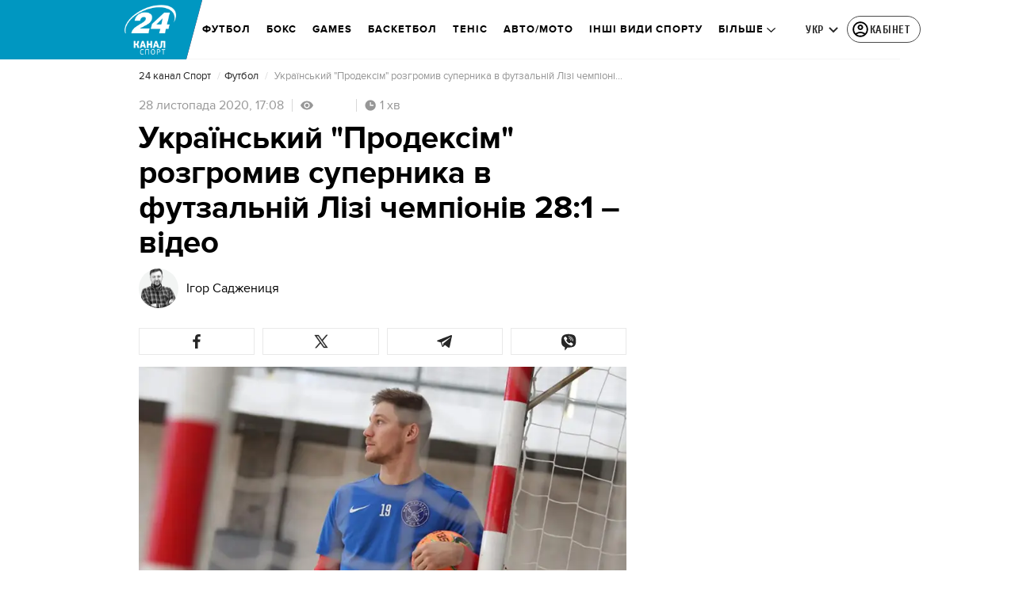

--- FILE ---
content_type: image/svg+xml
request_url: https://sport.24tv.ua/assets/img/bx-chevron-down.svg
body_size: -357
content:
<svg width="24" height="24" viewBox="0 0 24 24" fill="none" xmlns="http://www.w3.org/2000/svg">
<g id="bx-chevron-down 1">
<path id="Vector" d="M16.293 9.29297L12 13.586L7.70697 9.29297L6.29297 10.707L12 16.414L17.707 10.707L16.293 9.29297Z" fill="#262626"/>
</g>
</svg>
